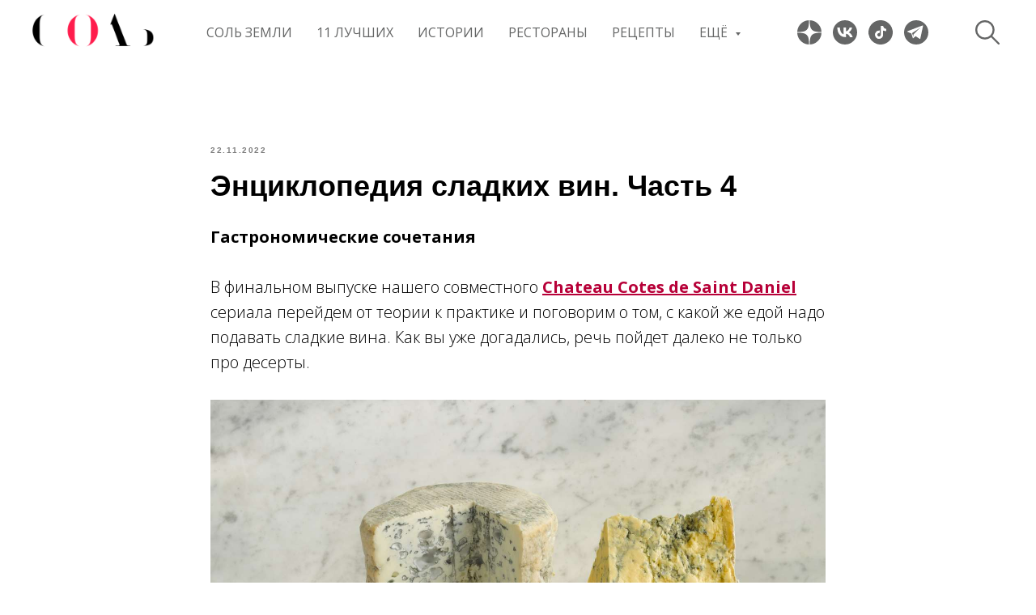

--- FILE ---
content_type: image/svg+xml
request_url: https://static.tildacdn.com/tild3036-6438-4030-b532-313238623063/tiktok-grey.svg
body_size: 583
content:
<?xml version="1.0" encoding="UTF-8"?> <svg xmlns="http://www.w3.org/2000/svg" viewBox="0 0 384 383.99"> <defs> <style>.cls-1{fill:#656666;}.cls-2{fill:#fff;}</style> </defs> <g id="Слой_2" data-name="Слой 2"> <g id="Слой_1-2" data-name="Слой 1"> <path class="cls-1" d="M180.75,0H204a20.34,20.34,0,0,0,2.89.61c28.84,2.18,55.95,10.24,80.8,25C338.75,56,370.06,100.4,381.05,158.9c1.31,7,2,14.06,2.95,21.09v23.25c-.21,1.2-.47,2.4-.64,3.61-1,7.54-1.7,15.15-3.14,22.61-14.94,77.29-77.49,138.37-155.16,151.59-7,1.18-14,2-21.06,2.94H180a14.28,14.28,0,0,0-2.48-.62,170.79,170.79,0,0,1-47.5-9.81Q25.42,334.82,3,225.43C1.59,218.38,1,211.15,0,204V180c1-7,1.74-14.09,2.94-21.07C16.25,81.17,77.23,18.71,154.49,3.78,163.16,2.11,172,1.24,180.75,0Zm-5.37,163.25c-14.24.67-27.73,3.2-39.85,10.65C106.28,191.9,97,228.18,113.44,260s54.64,42.6,85.07,23.48c22-13.82,32.43-34.43,33.14-59.95.57-20.48.3-41,.41-61.47v-4.33c7.68,3.46,14.78,7.1,22.2,9.88a48.07,48.07,0,0,0,24.24,2.82c0-9.55-.11-18.9.07-28.24.05-3-.83-3.94-3.89-4.34-19.25-2.5-32.88-12.38-39.3-31.1-1.73-5.05-2.8-10.32-4.24-15.73H198.65c-.07,1.54-.19,2.88-.19,4.22.08,41,.32,82,.13,123a75.33,75.33,0,0,1-3.18,20.6c-2.82,9.54-8.84,16.73-19.11,19.25a31.11,31.11,0,0,1-36.13-17.87c-6.95-15.66.92-32.27,18.4-38.42,5.49-1.93,11.19-3.29,16.81-4.91Z"></path> <path class="cls-2" d="M175.38,163.25v33.63c-5.62,1.62-11.32,3-16.81,4.91-17.48,6.15-25.35,22.76-18.4,38.42a31.11,31.11,0,0,0,36.13,17.87c10.27-2.52,16.29-9.71,19.11-19.25a75.33,75.33,0,0,0,3.18-20.6c.19-41-.05-82-.13-122.95,0-1.34.12-2.68.19-4.22h32.49c1.44,5.41,2.51,10.68,4.24,15.73,6.42,18.72,20.05,28.6,39.3,31.1,3.06.4,3.94,1.34,3.89,4.34-.18,9.34-.07,18.69-.07,28.24a48.07,48.07,0,0,1-24.24-2.82c-7.42-2.78-14.52-6.42-22.2-9.88v4.33c-.11,20.49.16,41-.41,61.47-.71,25.52-11.15,46.13-33.14,59.95-30.43,19.12-68.6,8.48-85.07-23.48s-7.16-68.17,22.09-86.14C147.65,166.45,161.14,163.92,175.38,163.25Z"></path> </g> </g> </svg> 

--- FILE ---
content_type: image/svg+xml
request_url: https://static.tildacdn.com/tild3338-6238-4532-b363-623664626438/vk-grey.svg
body_size: -36
content:
<?xml version="1.0" encoding="UTF-8"?> <svg xmlns="http://www.w3.org/2000/svg" viewBox="0 0 98.62 98.62"> <defs> <style>.cls-1{fill:#656666;}.cls-2{fill:#fff;}</style> </defs> <g id="Слой_2" data-name="Слой 2"> <g id="Слой_1-2" data-name="Слой 1"> <circle class="cls-1" cx="49.31" cy="49.31" r="49.31"></circle> <path class="cls-2" d="M52.09,68.76c-21.3,0-33.45-14.6-34-38.9H28.81c.35,17.83,8.21,25.39,14.44,27v-27h10V45.24c6.16-.66,12.62-7.67,14.8-15.38h10.1c-1.68,9.5-8.69,16.51-13.67,19.39a30.78,30.78,0,0,1,16,19.51H69.42c-2.37-7.4-8.29-13.12-16.12-13.9v13.9Z"></path> </g> </g> </svg> 

--- FILE ---
content_type: image/svg+xml
request_url: https://static.tildacdn.com/tild3663-3630-4234-b638-623433316164/tg-grey.svg
body_size: 67
content:
<?xml version="1.0" encoding="UTF-8"?> <svg xmlns="http://www.w3.org/2000/svg" viewBox="0 0 98.62 98.62"> <defs> <style>.cls-1{fill:#fff;}.cls-2{fill:#656666;}</style> </defs> <g id="Слой_2" data-name="Слой 2"> <g id="Слой_1-2" data-name="Слой 1"> <rect class="cls-1" x="14.05" y="21.13" width="65.59" height="54.83"></rect> <g id="Layer_9" data-name="Layer 9"> <path class="cls-2" d="M49.31,0A49.31,49.31,0,1,0,98.62,49.31h0A49.31,49.31,0,0,0,49.31,0ZM77.05,22.92,66,74.77A1.49,1.49,0,0,1,64.27,76a1.37,1.37,0,0,1-.52-.2l-17-11.27-8.93,8.32a1.49,1.49,0,0,1-2.37-.64L29.66,53.81,14.05,47.4a1.62,1.62,0,0,1-.75-2.18,1.6,1.6,0,0,1,.75-.75l61-23.23a1.49,1.49,0,0,1,1.93.82A1.57,1.57,0,0,1,77.05,22.92Z"></path> <polygon class="cls-2" points="37.36 66.71 38.35 57.28 65.89 30.36 32.64 52.19 37.36 66.71"></polygon> </g> </g> </g> </svg> 

--- FILE ---
content_type: image/svg+xml
request_url: https://static.tildacdn.com/tild3361-3332-4637-a231-376437613632/logo-white-01.svg
body_size: 13779
content:
<?xml version="1.0" encoding="UTF-8"?> <svg xmlns="http://www.w3.org/2000/svg" xmlns:xlink="http://www.w3.org/1999/xlink" id="Слой_1" data-name="Слой 1" viewBox="0 0 707 200"> <title>logo-white</title> <image width="1000" height="1000" transform="translate(-148 -400)" xlink:href="[data-uri]"></image> </svg> 

--- FILE ---
content_type: image/svg+xml
request_url: https://static.tildacdn.com/tild6666-3864-4764-b836-663738323665/search-icon-w.svg
body_size: 48
content:
<?xml version="1.0" encoding="UTF-8" standalone="no"?> <!-- Created with Vectornator (http://vectornator.io/) --> <svg xmlns="http://www.w3.org/2000/svg" xmlns:vectornator="http://vectornator.io" xmlns:xlink="http://www.w3.org/1999/xlink" height="100%" stroke-miterlimit="10" style="fill-rule:nonzero;clip-rule:evenodd;stroke-linecap:round;stroke-linejoin:round;" viewBox="0 0 512 512" width="100%" xml:space="preserve"> <defs></defs> <clipPath id="ArtboardFrame"> <rect height="512" width="512" x="0" y="0"></rect> </clipPath> <g clip-path="url(#ArtboardFrame)" id="Layer-1" vectornator:layerName="Layer 1"> <g opacity="1"> <path d="M20 202.5C20 101.708 101.708 20 202.5 20C303.292 20 385 101.708 385 202.5C385 303.292 303.292 385 202.5 385C101.708 385 20 303.292 20 202.5Z" fill="none" opacity="1" stroke="#ffffff" stroke-linecap="round" stroke-linejoin="round" stroke-width="40"></path> <path d="M492 492L334 334" fill="none" opacity="1" stroke="#ffffff" stroke-linecap="round" stroke-linejoin="round" stroke-width="40"></path> </g> </g> </svg> 